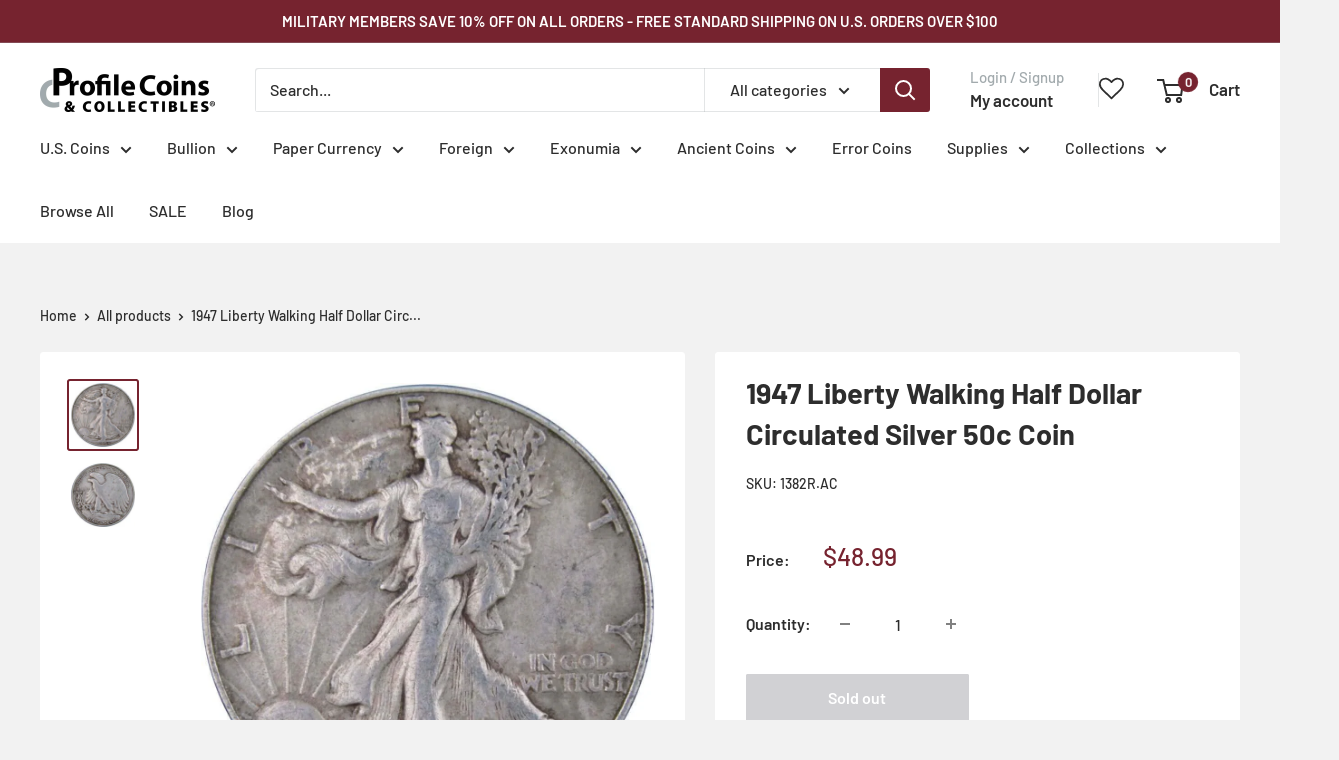

--- FILE ---
content_type: text/html; charset=utf-8
request_url: https://profilecoins.com/apps/reviews/products?url=https:/profilecoins.com/products/1382r-ac
body_size: 531
content:
 [ { "@context": "http://schema.org",  "@type": "Product",  "@id": "https://profilecoins.com/products/1382r-ac#product_sp_schemaplus", "mainEntityOfPage": { "@type": "WebPage", "@id": "https://profilecoins.com/products/1382r-ac#webpage_sp_schemaplus", "sdDatePublished": "2026-01-24T12:19-0500", "sdPublisher": { "@context": "http://schema.org", "@type": "Organization", "@id": "https://schemaplus.io", "name": "SchemaPlus App" } }, "additionalProperty": [     {"@type": "PropertyValue", "name" : "Title", "value": [  "Default Title"  ] }   ],     "brand": { "@type": "Brand", "name": "U.S. Mint",  "url": "https://profilecoins.com/collections/vendors?q=U.S.%20Mint"  },  "category":"Liberty Walking Half Dollar", "color": "", "depth":"", "height":"", "itemCondition":"http://schema.org/NewCondition", "logo":"", "manufacturer":"", "material": "", "model":"",  "offers": { "@type": "Offer", "@id": "3506243502180",   "availability": "http://schema.org/OutOfStock",    "inventoryLevel": { "@type": "QuantitativeValue", "value": "0" },    "price" : 48.99, "priceSpecification": [ { "@type": "UnitPriceSpecification", "price": 48.99, "priceCurrency": "USD" }  ],      "priceCurrency": "USD", "description": "USD-4899-$48.99-$48.99 USD-48.99", "priceValidUntil": "2030-12-21",    "shippingDetails": [  { "@type": "OfferShippingDetails", "shippingRate": { "@type": "MonetaryAmount",    "currency": "USD" }, "shippingDestination": { "@type": "DefinedRegion", "addressCountry": [  ] }, "deliveryTime": { "@type": "ShippingDeliveryTime", "handlingTime": { "@type": "QuantitativeValue", "minValue": "", "maxValue": "", "unitCode": "DAY" }, "transitTime": { "@type": "QuantitativeValue", "minValue": "", "maxValue": "", "unitCode": "DAY" } }  }  ],   "seller": { "@type": "Organization", "name": "Profile Coins \u0026amp; Collectibles ", "@id": "https://profilecoins.com#organization_sp_schemaplus" } },     "productID":"3506243502180",  "productionDate":"", "purchaseDate":"", "releaseDate":"",  "review": "",   "sku": "1382R.AC",   "mpn": 27309381025892,  "weight": { "@type": "QuantitativeValue", "unitCode": "LBR", "value": "0.04" }, "width":"",    "description": "\nA genuine 1947 Liberty Walking Silver Half Dollar Coin, in Circulated Condition. Contains 90% Silver\n \nDesigned by Adolph A. Weinman, this 90% silver Liberty Walking half dollar is one of America's most beautiful coins. The obverse shows Liberty with arm outstretched, striding towards the dawn of a new day. The reverse depicts an eagle on a rocky crag, where a pine branch grows to symbolize strength.\n \nThe images used for this listing are stock photos from our inventory. Your purchase is guaranteed to match the quality of the product shown.\n \nProfile Coins \u0026amp; Collectibles - More Coins for the Money!",  "image": [      "https:\/\/profilecoins.com\/cdn\/shop\/products\/1382R.AC-obv.jpg?v=1767898138\u0026width=600"    ,"https:\/\/profilecoins.com\/cdn\/shop\/products\/1382R.AC-rev.jpg?v=1767898139\u0026width=600"      ,"https:\/\/profilecoins.com\/cdn\/shop\/products\/1382R.AC-obv.jpg?v=1767898138\u0026width=600"    ], "name": "1947 Liberty Walking Half Dollar Circulated Silver 50c Coin", "url": "https://profilecoins.com/products/1382r-ac" }      ,{ "@context": "http://schema.org", "@type": "BreadcrumbList", "name": "Profile Coins \u0026amp; Collectibles  Breadcrumbs Schema by SchemaPlus", "itemListElement": [  { "@type": "ListItem", "position": 1, "item": { "@id": "https://profilecoins.com/products", "name": "Products" } },  { "@type": "ListItem", "position": 2, "item": { "@id": "https://profilecoins.com/products/1382r-ac#breadcrumb_sp_schemaplus", "name": "1947 Liberty Walking Half Dollar Circulated Silver 50c Coin" } } ] }  ]